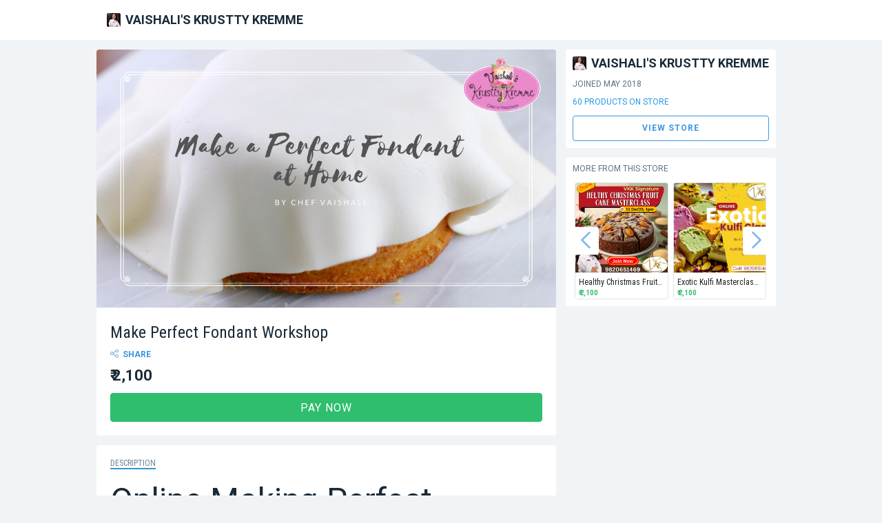

--- FILE ---
content_type: text/html; charset=utf-8
request_url: https://www.instamojo.com/VaishalisKrusttyKremme/online-perfect-fondant-making-workshop/
body_size: 10468
content:
<!DOCTYPE html>




<!--[if lt IE 7]>      <html class="no-js lt-ie10 lt-ie9 lt-ie8 lt-ie7"> <![endif]-->
<!--[if IE 7]>         <html class="no-js lt-ie10 lt-ie9 lt-ie8"> <![endif]-->
<!--[if IE 8]>         <html class="no-js lt-ie10 lt-ie9"> <![endif]-->
<!--[if IE 9]>         <html class="no-js lt-ie10"> <![endif]-->

<!--[if lt IE 10]>
  <script type="text/javascript">
    if (window.location.search.indexOf('embed=form') == -1) {
      if (!window.location.origin) {
        window.location.origin = window.location.protocol + "//" + window.location.hostname + (window.location.port ? ':' + window.location.port: '');
      }
      if (window.location.search.indexOf('?') == -1) {
        window.location = window.location.origin + window.location.pathname + '?embed=form';
      }
      else {
        window.location = window.location.origin + window.location.pathname + window.location.search + '&embed=form';
      }
    }
  </script>
<![endif]-->
<head>
  <meta charset="utf-8">
  <meta http-equiv="X-UA-Compatible" content="IE=edge">
  
  <title>Make Perfect Fondant at Home</title>
  

  <meta name="viewport" content="width=device-width, initial-scale=1.0, maximum-scale=1.0, user-scalable=no">
  <script>
  try {
    var pageReadyAt = (new Date()).getTime();
  } catch (e) {}
  </script>

  <script type="text/javascript">var STATIC_URL="//static.im-cdn.com/";</script>
<script type="text/javascript">
  window.MojoUser = {
    id: null,
    email: null,
    username: null,
    phone: null,
    sign_up_time: null,
    merchant_sub_category: null,
    merchant_super_category: null,
    delay_mixpanel_identify: null,
    full_name: null,
    display_name: null,
    kyc_status: null,
    user_level: null
  };
  window.MojoServerEnv = "production"

  
  window.FsUserVars = {
    displayName: MojoUser.display_name,
    email: MojoUser.email,
    kycstatus_str: MojoUser.kyc_status,
    signupdate_date: new Date(MojoUser.sign_up_time),
    phone_str: MojoUser.phone,
    userlevel_str: MojoUser.user_level
  }
  
</script>


  <!-- Stylesheets -->
  
  <!-- begin critical-css -->
  <style>
    @charset "UTF-8";@import 'https://fonts.googleapis.com/css?family=Roboto:regular,bold,italic|Roboto+Condensed';@import url("https://fonts.googleapis.com/css?family=PT+Mono");html{font-family:sans-serif;-ms-text-size-adjust:100%;-webkit-text-size-adjust:100%}body{margin:0}header{display:block}a{background-color:transparent}strong{font-weight:bold}h1{font-size:2em;margin:0.67em 0}img{border:0}hr{box-sizing:content-box;height:0}button{color:inherit;font:inherit;margin:0}button{overflow:visible}button{text-transform:none}button{-webkit-appearance:button}button::-moz-focus-inner{border:0;padding:0}@font-face{font-family:'FontAwesome';src:url(https://static.im-cdn.com/assets/fonts/fontawesome/fontawesome-webfont.f7c2b4b747b1.eot?v=4.3.0);src:url(https://static.im-cdn.com/assets/fonts/fontawesome/fontawesome-webfont.f7c2b4b747b1.eot?#iefix&amp;v=4.3.0) format("embedded-opentype"),url(https://static.im-cdn.com/assets/fonts/fontawesome/fontawesome-webfont.97493d3f11c0.woff2?v=4.3.0) format("woff2"),url(https://static.im-cdn.com/assets/fonts/fontawesome/fontawesome-webfont.d9ee23d59d0e.woff?v=4.3.0) format("woff"),url(https://static.im-cdn.com/assets/fonts/fontawesome/fontawesome-webfont.706450d7bba6.ttf?v=4.3.0) format("truetype"),url(https://static.im-cdn.com/assets/fonts/fontawesome/fontawesome-webfont.2980083682e9.svg?v=4.3.0#fontawesomeregular) format("svg");font-weight:normal;font-style:normal}.icon{display:inline-block;font:normal normal normal 14px/1 FontAwesome;font-size:inherit;text-rendering:auto;-webkit-font-smoothing:antialiased;-moz-osx-font-smoothing:grayscale;transform:translate(0,0)}.icon-inr:before{content:""}html{font-family:sans-serif;-ms-text-size-adjust:100%;-webkit-text-size-adjust:100%}body{margin:0}header{display:block}a{background-color:transparent}strong{font-weight:bold}h1{font-size:2em;margin:0.67em 0}img{border:0}hr{box-sizing:content-box;height:0}button{color:inherit;font:inherit;margin:0}button{overflow:visible}button{text-transform:none}button{-webkit-appearance:button}button::-moz-focus-inner{border:0;padding:0}html{font-size:100%;box-sizing:border-box}*,*::before,*::after{box-sizing:inherit}body{padding:0;margin:0;font-family:"Roboto",sans-serif;font-weight:normal;line-height:1;color:#192A38;background:#F1F4F6;-webkit-font-smoothing:antialiased;-moz-osx-font-smoothing:grayscale}img{max-width:100%;height:auto;-ms-interpolation-mode:bicubic;display:inline-block;vertical-align:middle}button{-webkit-appearance:none;-moz-appearance:none;background:transparent;padding:0;border:0;border-radius:4px;line-height:1}.row{max-width:62.5rem;margin-left:auto;margin-right:auto}.row::before,.row::after{content:' ';display:table}.row::after{clear:both}.row.collapse>.columns{padding-left:0;padding-right:0}.row .row{max-width:none;margin-left:-0.9375rem;margin-right:-0.9375rem}@media screen and (min-width:40em){.row .row{margin-left:-0.9375rem;margin-right:-0.9375rem}}.row .row.collapse{margin-left:0;margin-right:0}.columns{width:100%;float:left;padding-left:0.9375rem;padding-right:0.9375rem}@media screen and (min-width:40em){.columns{padding-left:0.9375rem;padding-right:0.9375rem}}.columns:last-child:not(:first-child){float:right}.small-12{width:100%}@media screen and (min-width:40em){.medium-4{width:33.3333333333%}.medium-6{width:50%}.medium-8{width:66.6666666667%}}div,ul,li,h1,h3,p{margin:0;padding:0}p{font-size:inherit;line-height:1.6;margin-bottom:0;text-rendering:optimizeLegibility}i{font-style:italic;line-height:inherit}strong{font-weight:bold;line-height:inherit}h1,h3{font-family:"Roboto",sans-serif;font-weight:normal;font-style:normal;color:inherit;text-rendering:optimizeLegibility;margin-top:0;margin-bottom:0.5rem;line-height:1.4}h1{font-size:1.5rem}h3{font-size:1.1875rem}@media screen and (min-width:40em){h1{font-size:3rem}h3{font-size:1.9375rem}}a{color:#2199e8;text-decoration:none;line-height:inherit}a img{border:0}hr{max-width:62.5rem;height:0;border-right:0;border-top:0;border-bottom:1px solid #cacaca;border-left:0;margin:1.25rem auto;clear:both}ul{line-height:1.6;margin-bottom:0;list-style-position:outside}li{font-size:inherit}ul{list-style-type:none;margin-left:auto}.text-center{text-align:center}@media screen and (max-width:0em),screen and (min-width:40em){.show-for-small-only{display:none!important}}@media screen and (max-width:39.9375em){.show-for-medium{display:none!important}}.strong{font-weight:bold}.push--top{margin-top:14px!important}.soft--top{padding-top:14px!important}.soft--bottom{padding-bottom:14px!important}.soft-half--left{padding-left:7px!important}.soft-quarter--sides{padding-right:3.5px!important;padding-left:3.5px!important}.caps{text-transform:uppercase!important}@media screen and (max-width:39.9375em){.small-only-push--right{margin-right:14px!important}}.flex-space-between{display:flex;justify-content:space-between;align-items:center}.font-rc{font-family:'Roboto Condensed',sans-serif}.text-grey{color:#93A0AF}.background-white{background:#FFF}.text-overflow-ellipsis{text-overflow:ellipsis;white-space:nowrap;overflow:hidden}.text-word-wrap-break-word{word-wrap:break-word}.btn{outline:none;text-decoration:none;text-align:center;font-size:16px;border-radius:4px;box-shadow:none;padding:0.65rem 1rem;display:inline-block;letter-spacing:1px;line-height:1.2em;text-transform:uppercase;font-weight:bold;background:#fff;color:#3B96E0;border:1px solid #3B96E0}.btn-purple{outline:none;text-decoration:none;text-align:center;font-size:16px;border-radius:4px;box-shadow:none;padding:0.65rem 1rem;display:inline-block;letter-spacing:1px;line-height:1.2em;text-transform:uppercase;font-weight:bold;background:#2FBE6D;color:#FFF;border:1px solid #2FBE6D}.btn-block{width:100%}.header{background:#FFF}.store__link{color:#192A38}.offer-container{border-radius:4px;padding:20px;background:#FFF}@media screen and (max-width:39.9375em){.offer-container{padding:10px;border-radius:0px}}.offer-container--landscape{border-top-left-radius:0px;border-top-right-radius:0px}.landscape__preview-image{border-top-left-radius:4px;border-top-right-radius:4px;background-color:#DEE5EB}@media screen and (max-width:39.9375em){.landscape__preview-image{border-top-left-radius:0px;border-top-right-radius:0px}}.offer__pricing-block__price{font-size:22px;font-weight:bold}.offer__description--heading{font-family:'Roboto Condensed',sans-serif;font-size:12px;color:#6A8598}.offer__description--content p{margin-bottom:14px}.offer-sidebar{padding:10px;background:#FFF}@media screen and (min-width:40em){.offer-sidebar{border-radius:4px}}.portrait__header-block{border-radius:4px}@media screen and (max-width:39.9375em){.portrait__header-block{border-radius:0px}}.portrait-image-center-cropped{width:100%;height:320px;background-size:contain;background-position:center center;background-repeat:no-repeat;border:1px solid #F1F4F6;border-radius:4px}@media screen and (max-width:39.9375em){.portrait-image-center-cropped{border-radius:0px;border:none}}.product-title{font-size:24px}.paragraph p{font-size:16px;line-height:1.75em}.seller-name{font-size:18px}.sidebar-content,.actionbar{font-size:12px}.actionbar span{margin-left:14px}.actionbar span:first-child{margin-left:0px}.product-carousel .slider-control-btn{opacity:0.7;outline:none}.slider-item{border-radius:4px;border:1px solid #DEE5EB;width:100%;height:170px;position:relative}.slider-item .slider-item__image{background-size:cover;background-position:50% 50%;height:130px;background-repeat:no-repeat;border-top-left-radius:2px;border-top-right-radius:2px;background-color:#DEE5EB}.slider-item .slider-item__info--title{text-overflow:ellipsis;overflow:hidden;white-space:nowrap;padding:5px 5px 0px 5px;font-size:12px;color:#222222}.slider-item .slider-item__info--price{font-size:10px;padding:0px 5px 5px 5px;color:#2FBE6D;font-weight:bold;line-height:1.2}.slider-item .slider-item__info--price *{font-size:10px!important}@media screen and (min-width:40em){.sidebar-column{padding:14px!important}}@font-face{font-family:'Nucleo Outline';src:url(https://static.im-cdn.com/assets/fonts/nucleo-fonts/nucleo-outline.7d33ec0a69e7.woff);src:url(https://static.im-cdn.com/assets/fonts/nucleo-fonts/nucleo-outline.3af97f447fa9.eot) format("embedded-opentype"),url(https://static.im-cdn.com/assets/fonts/nucleo-fonts/nucleo-outline.8231510fd4f3.woff2) format("woff2"),url(https://static.im-cdn.com/assets/fonts/nucleo-fonts/nucleo-outline.7d33ec0a69e7.woff) format("woff"),url(https://static.im-cdn.com/assets/fonts/nucleo-fonts/nucleo-outline.b22867f6eb8c.ttf) format("truetype"),url(https://static.im-cdn.com/assets/fonts/nucleo-fonts/nucleo-outline.aee1a130f59e.svg) format("svg");font-weight:normal;font-style:normal}.nc-icon-outline{display:inline-block;font:normal normal normal 14px/1 "Nucleo Outline";font-size:inherit;speak:none;text-transform:none;-webkit-font-smoothing:antialiased;-moz-osx-font-smoothing:grayscale}.nc-icon-outline.ui-2_share-bold:before{content:"\ed80"}.nc-icon-outline.arrows-1_minimal-left:before{content:"\ea6b"}.nc-icon-outline.arrows-1_minimal-right:before{content:"\ea6c"}.nc-icon-outline.arrows-1_minimal-right:before{font-weight:bolder}.text-grey{color:#4C5D69}.background-white{background-color:#FFFFFF!important}
  </style>
  <!-- end critical-css -->

  <!--[if lt IE 9]>
    <link rel="stylesheet" href="https://static.im-cdn.com/assets/stylesheets/ie8.339bac893b8a.css">
    <script src="https://static.im-cdn.com/assets/vendors/ie8-head.873427de1338.js"></script>
  <![endif]-->
  <link href="https://static.im-cdn.com/assets/images/favicon.6d3d153d920c.png" rel="shortcut icon" type="image/x-icon">
  
  <meta name="viewport" content="width=device-width, initial-scale=1.0, maximum-scale=1.0, user-scalable=no">
  


<meta name="robots" content="INDEX, NOFOLLOW"><meta name="description" content="Learn to make a perfect fondant at home"><meta name="keywords" content="fondant, homemade, DIY, homebaking, baking, decoration, training, cake, fondant"><link rel="canonical" href="https://www.instamojo.com/VaishalisKrusttyKremme/online-perfect-fondant-making-workshop/"><meta name="twitter:card" content="product"><meta name="twitter:site" content="@instamojo"><meta name="twitter:data1" content="INR 2100"><meta name="twitter:label1" content="PRICE"><meta name="twitter:data2" content="OTHERS"><meta name="twitter:label2" content="PRODUCT TYPE"><meta property="og:title" content="Make Perfect Fondant at Home"><meta property="og:type" content="og:product"><meta property="og:url" content="https://www.instamojo.com/VaishalisKrusttyKremme/online-perfect-fondant-making-workshop/"><meta property="og:image" content="https://media.instamojo.com/imgs/8724fac141cc4675b5ca79cd4f652d4f.png"><meta property="og:description" content="Learn to make a perfect fondant at home"><meta property="og:price:amount" content="2100"><meta property="og:price:currency" content="INR"><script type="application/ld+json">


{
  "@context": "http://schema.org",
  "@type": "CreativeWork",
  "image": "https://media.instamojo.com/imgs/830b3b0da6574409804e76b4432be1aa.png",
  "name": "Make Perfect Fondant Workshop",
  "description": "&lt;h1&gt;Online Making Perfect Fondant Workshop&lt;/h1&gt;

&lt;p&gt;&lt;strong&gt;Contact for Discount offer&lt;/strong&gt;&lt;/p&gt;

&lt;p&gt;Whatsapp or call - 9820651469 for registration and details.&lt;/p&gt;

&lt;p&gt;-Its a specially designed and structured course for online learning of freshers and beginners and many students have started home baking business during the lock-down taking this course&lt;br&gt;
-The course will be available for unlimited viewing for one full year. complete the course at your own pace and convenience.&lt;br&gt;
--you will become part of our large student community for continuous support&lt;/p&gt;

&lt;p&gt;&lt;strong&gt;Trainer&lt;/strong&gt; – Chef Vaishali, a well-known, professionally trained, qualified and experienced baker, famous cake sculpting artist and mentor and business coach.&lt;/p&gt;

&lt;p&gt;&lt;strong&gt;You learn&lt;/strong&gt;&lt;br&gt;
- To make a perfect tasty and elastic fondant at home without any chemicals&lt;br&gt;
With this fondant you will easily be able to drape the cake and  make figurines/flowers/decorations&lt;/p&gt;

&lt;p&gt;&lt;strong&gt;Pls Note:&lt;/strong&gt;&lt;br&gt;
- Class notes will be shared with students in PDF file.&lt;br&gt;
- Many variation tricks will be explained during the course.&lt;br&gt;
- Workshop Video access will be available for one year for unlimited viewing.&lt;br&gt;
- You will become part of students community for post workshop support, queries and problem solving&lt;br&gt;
- Facebook account is mandatory for this self-paced workshop&lt;/p&gt;

&lt;p&gt;Visit Vaishali’s KrustyKreme for taking a look at past workshops, student reviews and cakes that you can also bake&lt;br&gt;
&lt;a href=&quot;https://www.facebook.com/vaishaliskrusttykremme&quot;&gt;https://www.facebook.com/vaishaliskrusttykremme&lt;/a&gt;&lt;/p&gt;

&lt;p&gt;Visit following link to know about various other online baking and confectionery courses that you can join&lt;br&gt;
&lt;a href=&quot;https://www.instamojo.com/VaishalisKrusttyKremme&quot;&gt;https://www.instamojo.com/VaishalisKrusttyKremme&lt;/a&gt;&lt;/p&gt;

&lt;p&gt;&lt;strong&gt;To book your seat whatsapp or call on 9820651469&lt;/strong&gt;&lt;/p&gt;

&lt;p&gt;Notice: All photographs used in this post and on our page are shot by us during past workshops of Vaishali&amp;#39;s Krustty Kremme and are intellectual property of owner of Vaishali&amp;#39;s Krustty Kremme. Unauthorized use of these photographs is a criminal offence&lt;/p&gt;

&lt;p&gt;Thank you,&lt;br&gt;
Team Vaishali&lt;br&gt;
Student Coordinator: 9820651469&lt;br&gt;
Consultation: 8169174929&lt;/p&gt;
",
  "url": "https://www.instamojo.com/VaishalisKrusttyKremme/online-perfect-fondant-making-workshop/",
  "fileFormat": "",
  "offers": {
    "@type": "Offer",
    "availability": "http://schema.org/InStock",
    "price": "2100.00",
    "priceCurrency": "INR",
    "itemOffered": "Make Perfect Fondant Workshop",
    "seller": "Vaishali&#x27;s Krustty Kremme"
  }
}


</script>


  <!-- preload payment-options -->
  <link rel="preload" href="https://static.im-cdn.com/assets/images/payment/payment-options-normal-sprite-image.2b872aeee571.png" as="image">
  <link rel="preload" href="https://static.im-cdn.com/assets/images/payment/payment-options-retina-sprite-image.fdeb6b50eba9.png" as="image">
  <link rel="preload" href="https://static.im-cdn.com/assets/images/payment/trust-icons.556fb6cae9ac.png" as="image">
  <link rel="preload" href="https://static.im-cdn.com/assets/images/banks-sprite-image.c65ab2c0fa62.png" as="image">
  <!-- preload payment-options end -->
</head>
<body class="offer ">
      <script>
        window.__INITIAL_STATE__ = {"product":{"sellerInfo":{"avatar":"https:\u002F\u002Fmedia.instamojo.com\u002Fimgs\u002F43d409289e4a42e59ee588f2bc2bcc0b.jpg","seller":{"username":"VaishalisKrusttyKremme","name":"Vaishali's Krustty Kremme"},"isCartEnabled":false,"isStoreEnabled":true,"productsInStore":"60","isUserOwner":false,"joinedDate":null,"intention":null},"offerInfo":{"slug":"online-perfect-fondant-making-workshop","username":"VaishalisKrusttyKremme","offerPathname":"\u002FVaishalisKrusttyKremme\u002Fonline-perfect-fondant-making-workshop\u002F","isImagePortrait":false,"isOfferAvailable":true,"errorCode":null,"preview":"https:\u002F\u002Fmedia.instamojo.com\u002Fimgs\u002F8724fac141cc4675b5ca79cd4f652d4f.png","offerID":"1528826","allPreviews":["https:\u002F\u002Fmedia.instamojo.com\u002Fimgs\u002F8724fac141cc4675b5ca79cd4f652d4f.png"],"title":"Make Perfect Fondant Workshop","basePrice":2100,"minPrice":2100,"maxPrice":2100,"discount":{"discountAmount":0,"discountCode":null,"discountError":null},"priceBoost":false,"description":"\u003Ch1\u003EOnline Making Perfect Fondant Workshop\u003C\u002Fh1\u003E\n\n\u003Cp\u003E\u003Cstrong\u003EContact for Discount offer\u003C\u002Fstrong\u003E\u003C\u002Fp\u003E\n\n\u003Cp\u003EWhatsapp or call - 9820651469 for registration and details.\u003C\u002Fp\u003E\n\n\u003Cp\u003E-Its a specially designed and structured course for online learning of freshers and beginners and many students have started home baking business during the lock-down taking this course\u003Cbr\u003E\n-The course will be available for unlimited viewing for one full year. complete the course at your own pace and convenience.\u003Cbr\u003E\n--you will become part of our large student community for continuous support\u003C\u002Fp\u003E\n\n\u003Cp\u003E\u003Cstrong\u003ETrainer\u003C\u002Fstrong\u003E – Chef Vaishali, a well-known, professionally trained, qualified and experienced baker, famous cake sculpting artist and mentor and business coach.\u003C\u002Fp\u003E\n\n\u003Cp\u003E\u003Cstrong\u003EYou learn\u003C\u002Fstrong\u003E\u003Cbr\u003E\n- To make a perfect tasty and elastic fondant at home without any chemicals\u003Cbr\u003E\nWith this fondant you will easily be able to drape the cake and  make figurines\u002Fflowers\u002Fdecorations\u003C\u002Fp\u003E\n\n\u003Cp\u003E\u003Cstrong\u003EPls Note:\u003C\u002Fstrong\u003E\u003Cbr\u003E\n- Class notes will be shared with students in PDF file.\u003Cbr\u003E\n- Many variation tricks will be explained during the course.\u003Cbr\u003E\n- Workshop Video access will be available for one year for unlimited viewing.\u003Cbr\u003E\n- You will become part of students community for post workshop support, queries and problem solving\u003Cbr\u003E\n- Facebook account is mandatory for this self-paced workshop\u003C\u002Fp\u003E\n\n\u003Cp\u003EVisit Vaishali’s KrustyKreme for taking a look at past workshops, student reviews and cakes that you can also bake\u003Cbr\u003E\n\u003Ca href=\"https:\u002F\u002Fwww.facebook.com\u002Fvaishaliskrusttykremme\"\u003Ehttps:\u002F\u002Fwww.facebook.com\u002Fvaishaliskrusttykremme\u003C\u002Fa\u003E\u003C\u002Fp\u003E\n\n\u003Cp\u003EVisit following link to know about various other online baking and confectionery courses that you can join\u003Cbr\u003E\n\u003Ca href=\"https:\u002F\u002Fwww.instamojo.com\u002FVaishalisKrusttyKremme\"\u003Ehttps:\u002F\u002Fwww.instamojo.com\u002FVaishalisKrusttyKremme\u003C\u002Fa\u003E\u003C\u002Fp\u003E\n\n\u003Cp\u003E\u003Cstrong\u003ETo book your seat whatsapp or call on 9820651469\u003C\u002Fstrong\u003E\u003C\u002Fp\u003E\n\n\u003Cp\u003ENotice: All photographs used in this post and on our page are shot by us during past workshops of Vaishali&#39;s Krustty Kremme and are intellectual property of owner of Vaishali&#39;s Krustty Kremme. Unauthorized use of these photographs is a criminal offence\u003C\u002Fp\u003E\n\n\u003Cp\u003EThank you,\u003Cbr\u003E\nTeam Vaishali\u003Cbr\u003E\nStudent Coordinator: 9820651469\u003Cbr\u003E\nConsultation: 8169174929\u003C\u002Fp\u003E\n","type":"membership","digital":{},"event":{},"physical":{"states":[["35","Andaman and Nicobar Islands"],["37","Andhra Pradesh"],["12","Arunachal Pradesh"],["18","Assam"],["10","Bihar"],["04","Chandigarh"],["22","Chhattisgarh"],["26","Dadra and Nagar Haveli and Daman and Diu"],["07","Delhi"],["30","Goa"],["24","Gujarat"],["06","Haryana"],["02","Himachal Pradesh"],["01","Jammu and Kashmir"],["20","Jharkhand"],["29","Karnataka"],["32","Kerala"],["38","Ladakh"],["31","Lakshadweep Islands"],["23","Madhya Pradesh"],["27","Maharashtra"],["14","Manipur"],["17","Meghalaya"],["15","Mizoram"],["13","Nagaland"],["21","Odisha"],["34","Puducherry"],["03","Punjab"],["08","Rajasthan"],["11","Sikkim"],["33","Tamil Nadu"],["36","Telangana"],["16","Tripura"],["09","Uttar Pradesh"],["05","Uttarakhand"],["19","West Bengal"]],"shipsWithin":null},"isCarted":false,"isBeingCarted":false,"isCartable":false,"isDirectCartable":false,"offerAffiliate":{"isEnabled":false,"actionUrl":""},"addToCartErrors":{},"limitQuantity":null,"purchasedQuantity":94,"isOverlayActive":false,"activeSlideIndex":0,"resellerCommission":0,"isAlreadyReseller":false,"isNotEligibleforReselling":false}}}
      </script>
      
  <script>
  /*
    http://www.webapps-online.com/online-tools/user-agent-strings/dv/operatingsystem51848/linux
  */
  var isOperaMini = (navigator.userAgent.indexOf('Opera Mini') > -1);

  if (isOperaMini) {
    window.alert('Data Savings Mode in Opera Mini is not supported, please turn it off and reload the page.');
  }
</script>

  <!--[if lt IE 8]>
    <p class="chromeframe">You are using an outdated browser. <a href="http://browsehappy.com/">Upgrade your browser today</a>.</p>
  <![endif]-->

  
  
<script>

</script>


<div id="product"><div data-reactroot><div><div><span></span><header class="header"><div class="row "><div class="columns small-12"><div class="flex-space-between" style="height:58px"><div><a href="https://www.instamojo.com/VaishalisKrusttyKremme/?ref=offer_header" target="_blank" rel="noreferrer"><span><img alt src="https://media.instamojo.com/imgs/43d409289e4a42e59ee588f2bc2bcc0b.jpg" style="height:20px;border-radius:2px;display:inline-block"><span style="vertical-align:middle" class="caps strong soft-half--left seller-name store__link">Vaishali&apos;s Krustty Kremme</span></span></a></div><div></div></div></div></div></header><div class="row soft--bottom collapse"><div class="columns small-12 medium-8 soft--top"><div><img alt class="landscape__preview-image" width="100%" src="https://media.instamojo.com/imgs/8724fac141cc4675b5ca79cd4f652d4f.png"><div class="offer-container offer-container--landscape"><h3 class="font-rc product-title text-word-wrap-break-word">Make Perfect Fondant Workshop</h3><div class="actionbar"><span><span class="caps strong" style="color:#3B96E0;cursor:pointer"><i class="nc-icon-outline ui-2_share-bold" style="margin-right:6px"></i>Share</span></span></div><div class="offer__info-block"></div><div class="offer__pricing-block"><div class="offer__pricing-block__price soft--top"><span class="rupee-container " data-testid="rupee-value-container">&#x20B9;&#x202F;2,100</span></div><div class="row soft--top"><div class="columns small-12"><button class="btn-green btn-block caps">Pay Now</button></div></div></div></div><div><div class="offer-container push--top"><div class="offer__description-block"><div class="offer__description--heading font-rc caps"><span style="border-bottom:2px solid #3694D0">Description</span></div><div class="soft--top paragraph"><div class="offer__description--content"><h1>Online Making Perfect Fondant Workshop</h1>

<p><strong>Contact for Discount offer</strong></p>

<p>Whatsapp or call - 9820651469 for registration and details.</p>

<p>-Its a specially designed and structured course for online learning of freshers and beginners and many students have started home baking business during the lock-down taking this course<br>
-The course will be available for unlimited viewing for one full year. complete the course at your own pace and convenience.<br>
--you will become part of our large student community for continuous support</p>

<p><strong>Trainer</strong> &#x2013; Chef Vaishali, a well-known, professionally trained, qualified and experienced baker, famous cake sculpting artist and mentor and business coach.</p>

<p><strong>You learn</strong><br>
- To make a perfect tasty and elastic fondant at home without any chemicals<br>
With this fondant you will easily be able to drape the cake and  make figurines/flowers/decorations</p>

<p><strong>Pls Note:</strong><br>
- Class notes will be shared with students in PDF file.<br>
- Many variation tricks will be explained during the course.<br>
- Workshop Video access will be available for one year for unlimited viewing.<br>
- You will become part of students community for post workshop support, queries and problem solving<br>
- Facebook account is mandatory for this self-paced workshop</p>

<p>Visit Vaishali&#x2019;s KrustyKreme for taking a look at past workshops, student reviews and cakes that you can also bake<br>
<a href="https://www.facebook.com/vaishaliskrusttykremme">https://www.facebook.com/vaishaliskrusttykremme</a></p>

<p>Visit following link to know about various other online baking and confectionery courses that you can join<br>
<a href="https://www.instamojo.com/VaishalisKrusttyKremme">https://www.instamojo.com/VaishalisKrusttyKremme</a></p>

<p><strong>To book your seat whatsapp or call on 9820651469</strong></p>

<p>Notice: All photographs used in this post and on our page are shot by us during past workshops of Vaishali&apos;s Krustty Kremme and are intellectual property of owner of Vaishali&apos;s Krustty Kremme. Unauthorized use of these photographs is a criminal offence</p>

<p>Thank you,<br>
Team Vaishali<br>
Student Coordinator: 9820651469<br>
Consultation: 8169174929</p>
</div></div></div></div></div></div></div><div class="columns small-12 medium-4 soft--top sidebar-column"><div><div><div class="offer-sidebar"><a href="https://www.instamojo.com/VaishalisKrusttyKremme/?ref=offer_profile" target="_blank" rel="noreferrer"><span><img alt src="https://media.instamojo.com/imgs/43d409289e4a42e59ee588f2bc2bcc0b.jpg" style="height:20px;border-radius:2px;display:inline-block"><span style="vertical-align:middle" class="caps strong soft-half--left seller-name store__link">Vaishali&apos;s Krustty Kremme</span></span></a><div class="soft--top sidebar-content"><a href="https://www.instamojo.com/VaishalisKrusttyKremme/?ref=offer_products" target="_blank" rel="noopener noreferrer"><div class="caps">60 Products on Store</div></a><a href="https://www.instamojo.com/VaishalisKrusttyKremme/?ref=offer_page"><div class="btn btn-block push--top sidebar-content">VIEW STORE</div></a></div></div></div></div></div></div><footer><div class="row collapse soft--ends"><div class="columns small-12 text-center"><a href="/?utm_source=widget&amp;utm_campaign=offerfooter&amp;utm_medium=poweredby" target="_blank"><span class="text-black">Powered by<!-- -->&#xA0;<img style="height:21px" src="//static.im-cdn.com/assets/images/logo-grey-bg.png" alt="Payment Gateway provided by Instamojo"></span></a></div></div></footer></div></div></div></div>


<div>
  <script id="consumer-waggle">
  var INITIAL_STATE = {
    show_additional_info_tab: false,
    is_anchor_text: false,
    show_payment_tab: true,
    signature: null,
    is_embed: false,
    is_iframe: false,
    im_branding: true,
    affiliate: null,
    is_store_enabled: true,
    products_in_store: "60",
    is_owner: false,
    is_direct_to_payments: false,
    is_cart_enabled: false,
    is_shipping_charges_enabled: false,
    show_convenience_fee: true,
    is_international_enabled: false,
    offer: {
      initial_shipping_charges: null,
      is_cartable: false,
      is_direct_cartable: false,
      type: "membership",
      payment_forms: null,
      
      digital: {
        
      },
      
      event: {
        
      },
      physical: {
        ships_within: null,
        
          states: [['35', 'Andaman and Nicobar Islands'], ['37', 'Andhra Pradesh'], ['12', 'Arunachal Pradesh'], ['18', 'Assam'], ['10', 'Bihar'], ['04', 'Chandigarh'], ['22', 'Chhattisgarh'], ['26', 'Dadra and Nagar Haveli and Daman and Diu'], ['07', 'Delhi'], ['30', 'Goa'], ['24', 'Gujarat'], ['06', 'Haryana'], ['02', 'Himachal Pradesh'], ['01', 'Jammu and Kashmir'], ['20', 'Jharkhand'], ['29', 'Karnataka'], ['32', 'Kerala'], ['38', 'Ladakh'], ['31', 'Lakshadweep Islands'], ['23', 'Madhya Pradesh'], ['27', 'Maharashtra'], ['14', 'Manipur'], ['17', 'Meghalaya'], ['15', 'Mizoram'], ['13', 'Nagaland'], ['21', 'Odisha'], ['34', 'Puducherry'], ['03', 'Punjab'], ['08', 'Rajasthan'], ['11', 'Sikkim'], ['33', 'Tamil Nadu'], ['36', 'Telangana'], ['16', 'Tripura'], ['09', 'Uttar Pradesh'], ['05', 'Uttarakhand'], ['19', 'West Bengal']],
        
      },
      is_available: true,
      error_code: null,
      slug: "/VaishalisKrusttyKremme/online-perfect-fondant-making-workshop/",
      base_price: 2100.00,
      price_boost: false,
      min_price: 2100.00,
      max_price: 2100.00,
      currency: "inr",
      discount_isapplicable: true,
      variant_categories: [],
      shipping_address: false,
      custom_fields: [],
      max_quantity: null,
      limit_quantity: null,
      purchased_quantity: 94,
      prefilled: {},
      seller: {"username": "VaishalisKrusttyKremme", "name": "Vaishali\u0027s Krustty Kremme"},
      avatar: "https://media.instamojo.com/imgs/43d409289e4a42e59ee588f2bc2bcc0b.jpg",
      description: "\u003Ch1\u003EOnline Making Perfect Fondant Workshop\u003C/h1\u003E\u000A\u000A\u003Cp\u003E\u003Cstrong\u003EContact for Discount offer\u003C/strong\u003E\u003C/p\u003E\u000A\u000A\u003Cp\u003EWhatsapp or call \u002D 9820651469 for registration and details.\u003C/p\u003E\u000A\u000A\u003Cp\u003E\u002DIts a specially designed and structured course for online learning of freshers and beginners and many students have started home baking business during the lock\u002Ddown taking this course\u003Cbr\u003E\u000A\u002DThe course will be available for unlimited viewing for one full year. complete the course at your own pace and convenience.\u003Cbr\u003E\u000A\u002D\u002Dyou will become part of our large student community for continuous support\u003C/p\u003E\u000A\u000A\u003Cp\u003E\u003Cstrong\u003ETrainer\u003C/strong\u003E – Chef Vaishali, a well\u002Dknown, professionally trained, qualified and experienced baker, famous cake sculpting artist and mentor and business coach.\u003C/p\u003E\u000A\u000A\u003Cp\u003E\u003Cstrong\u003EYou learn\u003C/strong\u003E\u003Cbr\u003E\u000A\u002D To make a perfect tasty and elastic fondant at home without any chemicals\u003Cbr\u003E\u000AWith this fondant you will easily be able to drape the cake and  make figurines/flowers/decorations\u003C/p\u003E\u000A\u000A\u003Cp\u003E\u003Cstrong\u003EPls Note:\u003C/strong\u003E\u003Cbr\u003E\u000A\u002D Class notes will be shared with students in PDF file.\u003Cbr\u003E\u000A\u002D Many variation tricks will be explained during the course.\u003Cbr\u003E\u000A\u002D Workshop Video access will be available for one year for unlimited viewing.\u003Cbr\u003E\u000A\u002D You will become part of students community for post workshop support, queries and problem solving\u003Cbr\u003E\u000A\u002D Facebook account is mandatory for this self\u002Dpaced workshop\u003C/p\u003E\u000A\u000A\u003Cp\u003EVisit Vaishali’s KrustyKreme for taking a look at past workshops, student reviews and cakes that you can also bake\u003Cbr\u003E\u000A\u003Ca href\u003D\u0022https://www.facebook.com/vaishaliskrusttykremme\u0022\u003Ehttps://www.facebook.com/vaishaliskrusttykremme\u003C/a\u003E\u003C/p\u003E\u000A\u000A\u003Cp\u003EVisit following link to know about various other online baking and confectionery courses that you can join\u003Cbr\u003E\u000A\u003Ca href\u003D\u0022https://www.instamojo.com/VaishalisKrusttyKremme\u0022\u003Ehttps://www.instamojo.com/VaishalisKrusttyKremme\u003C/a\u003E\u003C/p\u003E\u000A\u000A\u003Cp\u003E\u003Cstrong\u003ETo book your seat whatsapp or call on 9820651469\u003C/strong\u003E\u003C/p\u003E\u000A\u000A\u003Cp\u003ENotice: All photographs used in this post and on our page are shot by us during past workshops of Vaishali\u0026#39\u003Bs Krustty Kremme and are intellectual property of owner of Vaishali\u0026#39\u003Bs Krustty Kremme. Unauthorized use of these photographs is a criminal offence\u003C/p\u003E\u000A\u000A\u003Cp\u003EThank you,\u003Cbr\u003E\u000ATeam Vaishali\u003Cbr\u003E\u000AStudent Coordinator: 9820651469\u003Cbr\u003E\u000AConsultation: 8169174929\u003C/p\u003E\u000A",
      title: "Make Perfect Fondant Workshop",
      preview: "https://media.instamojo.com/imgs/8724fac141cc4675b5ca79cd4f652d4f.png",
      
      all_previews: ['https://media.instamojo.com/imgs/8724fac141cc4675b5ca79cd4f652d4f.png'],
      
      offer_id: "1528826",
      is_image_portrait: false,
      short_url: "https://imojo.in/7you0q",
      short_url_identifier: "7you0q",
      offer_affiliate: {
        is_enabled: false,
        action_url: "",
        
      }
    },
    discount: {
      discount_amount: 0,
      discount_code: null,
      discount_error: null
    },
  };
  </script>
  <script>
  var windows = {};
  </script>

  <div id="payment-area"></div>
  <!--[if lt IE 10]>
    <script src="https://static.im-cdn.com/assets/vendors/flexibility.01076c6ede63.js"></script>
  <![endif]-->
</div>


  

  
  
<script>
  (function(i,s,o,g,r,a,m){i['GoogleAnalyticsObject']=r;i[r]=i[r]||function(){
  (i[r].q=i[r].q||[]).push(arguments)},i[r].l=1*new Date();a=s.createElement(o),
  m=s.getElementsByTagName(o)[0];a.async=1;a.src=g;m.parentNode.insertBefore(a,m)
  })(window,document,'script','//www.google-analytics.com/analytics.js','ga');

  ga('create', 'UA-31152203-1', {'siteSpeedSampleRate': 50});
  ga('require', 'displayfeatures');
  ga('require', 'GTM-KZ7PPTK');
  ga('send', 'pageview');

  
</script>



<div id="js-sentry-for-react"></div>
<script>
if(window['require'] != void 0) {
  Raven.config('https://65e56dec700541a7b661f348b0a27bd7@app.getsentry.com/69890').install();
}
else {
  var s = document.createElement( 'script' );
  s.setAttribute( 'src', 'https://browser.sentry-cdn.com/4.4.2/bundle.min.js' );
  s.setAttribute( 'crossorigin', 'anonymous' );
  s.onload=function() { Sentry.init({
    dsn: 'https://65e56dec700541a7b661f348b0a27bd7@sentry.io/69890',
    environment: 'production'
  }); };
  document.getElementById("js-sentry-for-react").appendChild( s );
}
</script>


<script>
  var FootprintsApiUrl = 'https://footprints.instamojo.com'
  
  var MIXPANEL_TOKEN = '3b50c4ddad918be0bb151763430d4992';
  
</script>


<!-- start Mixpanel -->
<script type="text/javascript">(function(e,a){if(!a.__SV){var b=window;try{var c,l,i,j=b.location,g=j.hash;c=function(a,b){return(l=a.match(RegExp(b+"=([^&]*)")))?l[1]:null};g&&c(g,"state")&&(i=JSON.parse(decodeURIComponent(c(g,"state"))),"mpeditor"===i.action&&(b.sessionStorage.setItem("_mpcehash",g),history.replaceState(i.desiredHash||"",e.title,j.pathname+j.search)))}catch(m){}var k,h;window.mixpanel=a;a._i=[];a.init=function(b,c,f){function e(b,a){var c=a.split(".");2==c.length&&(b=b[c[0]],a=c[1]);b[a]=function(){b.push([a].concat(Array.prototype.slice.call(arguments,0)))}}var d=a;"undefined"!==typeof f?d=a[f]=[]:f="mixpanel";d.people=d.people||[];d.toString=function(b){var a="mixpanel";"mixpanel"!==f&&(a+="."+f);b||(a+=" (stub)");return a};d.people.toString=function(){return d.toString(1)+".people (stub)"};k="disable time_event track track_pageview track_links track_forms register register_once alias unregister identify name_tag set_config reset people.set people.set_once people.unset people.increment people.append people.union people.track_charge people.clear_charges people.delete_user".split(" ");for(h=0;h<k.length;h++)e(d,k[h]);a._i.push([b,c,f])};a.__SV=1.2;b=e.createElement("script");b.type="text/javascript";b.async=!0;b.src="undefined"!==typeof MIXPANEL_CUSTOM_LIB_URL?MIXPANEL_CUSTOM_LIB_URL:"file:"===e.location.protocol&&"//cdn.mxpnl.com/libs/mixpanel-2-latest.min.js".match(/^\/\//)?"https://cdn.mxpnl.com/libs/mixpanel-2-latest.min.js":"//cdn.mxpnl.com/libs/mixpanel-2-latest.min.js";c=e.getElementsByTagName("script")[0];c.parentNode.insertBefore(b,c)}})(document,window.mixpanel||[]);
mixpanel.init(window.MIXPANEL_TOKEN,{loaded:function(){window.MIXPANEL_LOADED_AT=Date.now(),window.MIXPANEL_DISTINCT_ID=mixpanel.get_distinct_id(),window.MojoUser&&mixpanel.register(window.MojoUser)},disable_notifications:!window.showMixpanelNotifications,secure_cookie:true});</script>
<!-- end Mixpanel -->


  

  
  <script>
    var cb = function() {
      var l = document.createElement('link'); l.rel = 'stylesheet';
      l.href = "https://static.im-cdn.com/assets/stylesheets/zeus.7e1c4c4ae08a.css";
      var h = document.getElementsByTagName('head')[0];
      h.appendChild(l);
    };
    var raf = window.requestAnimationFrame || window.mozRequestAnimationFrame || window.webkitRequestAnimationFrame || window.msRequestAnimationFrame;
    if (raf) raf(cb);
    else window.addEventListener('load', cb);
  </script>

  <script type="text/javascript" src="https://static.im-cdn.com/assets/vendors/modernizr.custom.10803.5a933898da84.js"></script>
  
  
  <script type="text/javascript" src="https://static.im-cdn.com/assets/js/bundle/payments.bundle.b259dcb0ee0d.js"></script>
  
  <script type="text/javascript" src="https://static.im-cdn.com/assets/js/bundle/product.bundle.0b68e5d0ba61.js"></script>
  
  <script>
    // IMUser GA Tracker
    ga('set', 'contentGroup1', 'User Pages');
    ga('create', 'UA-31152203-4', {'siteSpeedSampleRate': 50}, {'name': 'imWebApp'});
    ga('imWebApp.send', 'pageview');
  </script>


  <script>
  // Public GA Tracker
  ga('set', 'contentGroup1', 'Public');
  ga('create', 'UA-31152203-3', {'siteSpeedSampleRate': 50}, {'name': 'imWebApp'});
  ga('imWebApp.send', 'pageview');
</script>


  <!--[if lt IE 9]>
    <script src="https://static.im-cdn.com/assets/vendors/ie8.6792df9eda6d.js"></script>
  <![endif]-->
<script defer src="https://static.cloudflareinsights.com/beacon.min.js/vcd15cbe7772f49c399c6a5babf22c1241717689176015" integrity="sha512-ZpsOmlRQV6y907TI0dKBHq9Md29nnaEIPlkf84rnaERnq6zvWvPUqr2ft8M1aS28oN72PdrCzSjY4U6VaAw1EQ==" data-cf-beacon='{"rayId":"9ac663464b601117","version":"2025.9.1","r":1,"serverTiming":{"name":{"cfExtPri":true,"cfEdge":true,"cfOrigin":true,"cfL4":true,"cfSpeedBrain":true,"cfCacheStatus":true}},"token":"23033ba02c77436c8149c5758e01aaa7","b":1}' crossorigin="anonymous"></script>
</body>
  
    
  



--- FILE ---
content_type: text/plain
request_url: https://www.google-analytics.com/j/collect?v=1&_v=j102&a=782848281&t=pageview&_s=1&dl=https%3A%2F%2Fwww.instamojo.com%2FVaishalisKrusttyKremme%2Fonline-perfect-fondant-making-workshop%2F&ul=en-us%40posix&dt=Make%20Perfect%20Fondant%20at%20Home&sr=1280x720&vp=1280x720&_u=KGBAgAADQAAAAC~&jid=1429412863&gjid=1681352269&cid=603343112.1765470850&tid=UA-31152203-1&_gid=33413844.1765470850&_slc=1&z=105669092
body_size: -464
content:
2,cG-25T2568KKT,cG-4L6NDXVQP6